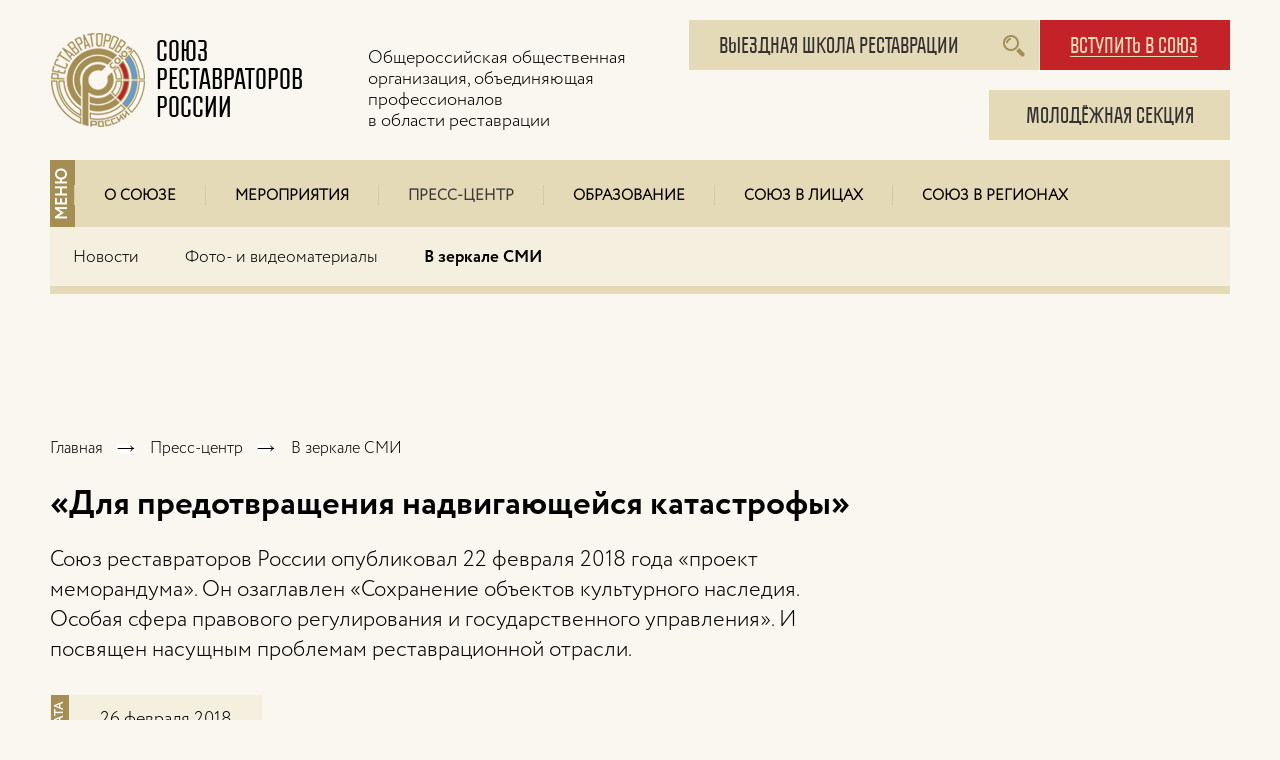

--- FILE ---
content_type: text/html; charset=UTF-8
request_url: https://www.restsouz.ru/pressroom/mirror/detail/dlya-predotvrashcheniya-nadvigayushcheysya-katastrofy/
body_size: 23772
content:

<!DOCTYPE html>
<html lang="ru">

<head>
    <meta http-equiv="X-UA-Compatible" content="IE=edge" />
    <meta name="viewport" content="width=device-width">

    <!-- <script src="https://ajax.googleapis.com/ajax/libs/jquery/2.1.3/jquery.min.js"></script> -->
    <script src="/bitrix/templates/mediartstore/lib/jquery/jquery-3.7.1.min.js"></script>

            <!--
    <script src="/bitrix/templates/mediartstore/lib/fancybox/fancybox.umd.js"></script>
	<link rel="stylesheet" type="text/css" href="/bitrix/templates/mediartstore/lib/fancybox/fancybox.css" media="screen" />
    -->

    <script src="/bitrix/templates/mediartstore/html5shiv.js"></script>
    <script src="/bitrix/templates/mediartstore/html5shiv-printshiv.js"></script>
    <script src="/bitrix/templates/mediartstore/jquery.ikSelect.min.js"></script>
    <script src="/bitrix/templates/mediartstore/hoverIntent.js"></script>
    <script src="/bitrix/templates/mediartstore/superfish.js"></script>
    <script src="/bitrix/templates/mediartstore/scripts.js"></script>

    <!--
    <script type="text/javascript" src="/bitrix/templates/mediartstore/fancybox/jquery.fancybox.pack.js"></script>
    <link rel="stylesheet" type="text/css" href="/bitrix/templates/mediartstore/fancybox/jquery.mousewheel-3.0.6.pack.js" media="screen" />
    <script type="text/javascript" src="/bitrix/templates/mediartstore/fancybox/helpers/jquery.fancybox-media.js?v=1.0.6"></script>
    <link rel="stylesheet" type="text/css" href="/bitrix/templates/mediartstore/fancybox/jquery.fancybox.css" media="screen" />
    <link rel="stylesheet" type="text/css" href="/bitrix/templates/mediartstore/fancybox/helpers/jquery.fancybox-buttons.css?v=1.0.5" />
    <script type="text/javascript" src="/bitrix/templates/mediartstore/fancybox/helpers/jquery.fancybox-buttons.js?v=1.0.5"></script>
    -->
    <link rel="icon" type="image/x-icon" href="/bitrix/templates/souz_rest/favicon3.ico" />

    <script>
        /*
        $(document).ready(function () {
            $('.dd-theme').ikSelect({
                ddFullWidth: false, filter: false
            });
		});*/
    </script>

    <!-- Yandex.Metrika counter -->
    <script type="text/javascript">
        (function(m, e, t, r, i, k, a) {
            m[i] = m[i] || function() {
                (m[i].a = m[i].a || []).push(arguments)
            };
            m[i].l = 1 * new Date();
            k = e.createElement(t), a = e.getElementsByTagName(t)[0], k.async = 1, k.src = r, a.parentNode.insertBefore(k, a)
        })
        (window, document, "script", "https://mc.yandex.ru/metrika/tag.js", "ym");

        ym(73213183, "init", {
            clickmap: true,
            trackLinks: true,
            accurateTrackBounce: true,
            webvisor: true
        });
    </script>
    <noscript>
        <div><img src="https://mc.yandex.ru/watch/73213183" style="position:absolute; left:-9999px;" alt="" /></div>
    </noscript>
    <!-- /Yandex.Metrika counter -->
    <meta name="yandex-verification" content="15f601b02aa1db74" />

        <link type="text/css" rel="stylesheet" href="/bitrix/templates/mediartstore/lines_chrome.css" />
    <link type="text/css" rel="stylesheet" href="/bitrix/templates/mediartstore/srr.css" />

    <meta http-equiv="Content-Type" content="text/html; charset=UTF-8" />
<meta name="robots" content="index, follow" />
<link href="/bitrix/templates/.default/components/bitrix/news/mirror/bitrix/news.detail/.default/style.css?1462564576821" type="text/css"  rel="stylesheet" />
<link href="/bitrix/templates/mediartstore/lib/fancybox/fancybox.css?174498816125343" type="text/css"  data-template-style="true"  rel="stylesheet" />
<link href="/bitrix/templates/mediartstore/components/bitrix/menu/horizontal_multilevel/style.css?15072822661662" type="text/css"  data-template-style="true"  rel="stylesheet" />
<link href="/bitrix/templates/.default/components/bitrix/breadcrumb/breadcrumbs/style.css?14625645761047" type="text/css"  data-template-style="true"  rel="stylesheet" />
<link href="/bitrix/templates/mediartstore/styles.css?16147811643776" type="text/css"  data-template-style="true"  rel="stylesheet" />
<link href="/bitrix/templates/mediartstore/template_styles.css?176164268331416" type="text/css"  data-template-style="true"  rel="stylesheet" />
<script type="text/javascript" src="/bitrix/templates/mediartstore/lib/fancybox/fancybox.umd.js?1744988161142361"></script>
<script type="text/javascript" src="/bitrix/templates/mediartstore/components/bitrix/menu/horizontal_multilevel/script.js?1507194771535"></script>
<script type="text/javascript">var _ba = _ba || []; _ba.push(["aid", "512ff154a9b9fa08cd98622e7477db62"]); _ba.push(["host", "www.restsouz.ru"]); (function() {var ba = document.createElement("script"); ba.type = "text/javascript"; ba.async = true;ba.src = (document.location.protocol == "https:" ? "https://" : "http://") + "bitrix.info/ba.js";var s = document.getElementsByTagName("script")[0];s.parentNode.insertBefore(ba, s);})();</script>


    <title>«Для предотвращения надвигающейся катастрофы»</title>
</head>

<body>
    <!-- VK0921 -->
    <div id="panel"></div>
    <div class="content__wrapper">
                <header>
            <div class="top_header" style="display: flex; align-items: start;">
                <a class="header__logotype_link" href="/">
                    <div class="header__logotype">
                        <h2>Союз Реставраторов России</h2>
                    </div>
                </a>

                <div class="header_logotype_desc">
                    <p>Общероссийская общественная<br>организация, объединяющая профессионалов<br>в области реставрации</p>
                </div>

                <div class="header_logotype_search">
                    <form action="/search/" class="search_form_modal" method="get">
                        <div class="pre_search-mod_form"><span class="rotate">ПОИСК</span></div>
                        <input type="text" name="q" value="" size="40" placeholder="Введите слово или словосочитание" />
                        <input type="submit" value="Поиск" />
                    </form>
                    <div class="header__func-menu">
                        <div class="header__func-menu-item toggle-search-form"><a href="/search/"></a></div>
                    </div>
                </div>

                <div class="header_logotype_invite" style="display: flex; gap: 10px; margin-left: auto;">
                    <div style="display: flex; align-items: end;">
                        <div class="junior" style="width: 300px;
                                                    position: relative;">
                            <a style="display: flex;
                                width: 100%;
                                height: 100%;
                                margin: auto;
                                border: none;
                                justify-content: center;
                                align-items: center;" href="/field-restoration-school/">Выездная школа реставрации</a>
                        </div>
                    </div>

                    <div>
                        <div class="union"><a href="/about/entry/">вступить в союз</a></div>
                        <div class="junior" style="position: relative;">
                            <a style="display: flex;
                                width: 100%;
                                height: 100%;
                                margin: auto;
                                border: none;
                                justify-content: center;
                                align-items: center;" href="/about/molodyezhnaya-sektsiya/">молодёжная секция</a>
                        </div>
                    </div>
                </div>
            </div>

            <div class="pre_menu"><span class="rotate">МЕНЮ</span></div>
            
    <ul class="header__menu">
                    
                            <li class="header__menu-item"><a href="/about/">О Союзе</a>
                    <ul class="header__sub_menu">
            
                                
                            <li class="header__menu-item"><a href="/about/entry/">Вступление в Союз</a></li>
            
                                
                            <li class="header__menu-item"><a href="/about/managment/">Руководство</a></li>
            
                                
                            <li class="header__menu-item"><a href="/about/presidium/">Президиум</a></li>
            
                                
                            <li class="header__menu-item"><a href="/statutory_document/">Документы союза</a></li>
            
                                
                            <li class="header__menu-item"><a href="/about/regulatory/">Нормативно-правовая база</a></li>
            
                                
                            <li class="header__menu-item"><a href="/about/vacancy/">Вакансии</a></li>
            
                                                </ul></li>            
                            <li class="header__menu-item"><a href="/activities/">Мероприятия</a>
                    <ul class="header__sub_menu">
            
                                
                            <li class="header__menu-item"><a href="/activities/seminars/">Семинары</a></li>
            
                                
                            <li class="header__menu-item"><a href="/activities/reviews/">Отзывы</a></li>
            
                                                </ul></li>            
                            <li class="header__menu-item-active"><a href="/pressroom/">Пресс-центр</a>
                    <ul class="header__sub_menu">
            
                                
                            <li class="header__menu-item"><a href="/pressroom/news/">Новости</a></li>
            
                                
                            <li class="header__menu-item"><a href="/pressroom/photo/">Фото- и видеоматериалы</a></li>
            
                                
                            <li class="header__menu-item-active"><a href="/pressroom/mirror/">В зеркале СМИ</a></li>
            
                                                </ul></li>            
                            <li class="header__menu-item"><a href="/education/">Образование</a>
                    <ul class="header__sub_menu">
            
                                
                            <li class="header__menu-item"><a href="/education/universities/">Учебные заведения для реставраторов</a></li>
            
                                
                            <li class="header__menu-item"><a href="/for-download/library/">Библиотека</a></li>
            
                                                </ul></li>            
                            <li class="header__menu-item"><a href="/faces/">Союз в лицах</a>
                    <ul class="header__sub_menu">
            
                                
                            <li class="header__menu-item"><a href="/faces/muster/">Перекличка поколений</a></li>
            
                                
                            <li class="header__menu-item"><a href="/faces/friends/">Друзья Cоюза</a></li>
            
                                                </ul></li>            
                            <li class="header__menu-item"><a href="/regions/">Союз в регионах</a></li>
            
                                
                            <li class="header__menu-item"><a href="/contacts/">Контакты</a></li>
            
                    
            </ul>

    <div class="menu-clear-left"></div>
            <div class="main-breadcrumbs">
    <div class="bx_breadcrumbs"><ul><li><a href="/" title="Главная">Главная</a></li><li><a href="/pressroom/" title="Пресс-центр">Пресс-центр</a></li><li><span>В зеркале СМИ</span></li></ul></div></div>        </header>
        
        <div class="main_wrapper">
                        <script type="text/javascript">
                if ($('div.sidebar__right').length > 0) {
                    $('div.main_wrapper').addClass('pr400');
                }
            </script>
                        <div class="news-detail">
            <h3 class="detile_presidium-name">«Для предотвращения надвигающейся катастрофы»</h3>
                <p class="main_subtitle">Союз реставраторов России опубликовал 22 февраля 2018 года
 «проект меморандума». Он озаглавлен «Сохранение объектов культурного 
наследия. Особая сфера правового регулирования и государственного 
управления». И посвящен насущным проблемам реставрационной отрасли.</p>
                <div class="news-date">
            <div class="pre_date"><span class="rotate">ДАТА</span></div>
            26 февраля 2018        </div>
            <div class="news-description">
        <p>
	 Как поясняет Союз реставраторов, документ подготовлен по итогам профессиональных и&nbsp;общественных дискуссий с участием 147 ведущих специалистов и экспертов сферы наследия, проведенных в марте 2017-го – феврале 2018 гг.&nbsp;
</p>
<p>
	 «Проект меморандума», а также «наиболее интересные доклады круглых столов»&nbsp;направлены Союзом реставраторов в Контрольное управление Президента России.&nbsp;<br>
</p>
<p>
	 Необходимость появления этого документа авторы объясняют «явным кризисом управления, в том числе из-за разнонаправленности принципов государственной охраны памятников истории и культуры и положений, регулирующих работы по сохранению объектов культурного наследия, определяемых как консервация, реставрация и приспособление к современному использованию».<br>
</p>

<p>
	 Другой серьезной причиной названа практика применения в сфере реставрации Федерального закона «О контрактной системе…», «не учитывающая особенности объективных процессов, связанных с сохранением объектов культурного наследия» и потому приводящая к «дальнейшему разрушению памятников».
</p>

<p>
	 Член президиума Союза реставраторов России, главный архитектор ЦНРПМ Сергей Куликов рассказал «Хранителям Наследия», что «проектом» документ называется потому, что после ознакомления с ним всех членов Союза его еще предстоит окончательно утвердить. Однако уже в этом виде проект «ушел в Администрацию Президента как информационная основа для оценки ситуации в отрасли и мы уже вряд ли&nbsp;что-то поменяем принципиально, в сторону смягчения оценок».&nbsp;<br>
</p>
<p>
	 По словам Сергея Куликова, целью меморандума является формулирование и обнародование обобщенной позиции профессионального сообщества по наиболее актуальным проблемам сохранения наследия и реставрации в России. «Это забота и о профессии, и о результате».
</p>

<p>
	 Документ отправлен в Администрацию Президента России, но не в федеральное Министерство культуры. Как сообщил «Хранителям Наследия» Сергей Куликов, меморандум адресован Союзом реставраторов в те инстанции, которые проявили интерес к его проблематике. «Представители Администрации сами выразили желание присутствовать на наших круглых столах, внимательно слушали, что-то записывали. Участвовали в дискуссиях представители госорганов охраны памятников разных регионов, в том числе Москвы. Министерство культуры мы с самого начала тоже приглашали, но они не пришли», - пояснил реставратор Сергей Куликов.<br>
</p>
<p>

	 С полным текстом весьма объемного документа можно ознакомиться по 
вышеприведенной ссылке. Учитывая важность поставленных проблем и 
разделяя многие оценки и подходы, публикуем ключевые положения «проекта 
меморандума». Надеемся, это поможет экспертной и общественной дискуссии.</p>        <div style="clear:both"></div>
    </div>

    <div class="return_to_list"><div class="pre_go_back"><span class="rotate">НАЗАД</span></div><a href="/pressroom/mirror/">Вернуться назад</a></div>
</div>


</div>
<div style="clear: both"></div>
</div>
<footer>
    <div class="footer__wrapper">
        <div class="footer__column_1">
            <a class="footer__menu-title" href="/about/">О союзе</a>
            






<ul class="footer__menu">
            <li class="footer__menu-item">
            <a href="/about/entry/">Вступление в Союз</a>
        </li>
            <li class="footer__menu-item">
            <a href="/about/managment/">Руководство Союза</a>
        </li>
            <li class="footer__menu-item">
            <a href="/about/presidium/">Президиум Союза</a>
        </li>
            <li class="footer__menu-item">
            <a href="/statutory_document/">Документы союза</a>
        </li>
            <li class="footer__menu-item">
            <a href="/about/regulatory/">Нормативно-правовая база</a>
        </li>
    </ul>
        </div>
        <div class="footer__column_2">
            <a class="footer__menu-title" href="/pressroom/">Пресс-центр</a>
            






<ul class="footer__menu">
            <li class="footer__menu-item">
            <a href="/pressroom/news/">Новости</a>
        </li>
            <li class="footer__menu-item">
            <a href="/pressroom/photo/">Фото- и Видеоматериалы</a>
        </li>
            <li class="footer__menu-item">
            <a href="/pressroom/mirror/">В зеркале СМИ</a>
        </li>
    </ul>
        </div>
        <div class="footer__column_3">
            <a class="footer__menu-title" href="/activities/">Мероприятия</a>
			            






<ul class="footer__menu">
            <li class="footer__menu-item">
            <a href="/activities/seminars/">Семинары</a>
        </li>
            <li class="footer__menu-item">
            <a href="/activities/reviews/">Отзывы</a>
        </li>
    </ul>
        </div>
        <div class="footer__column_4">
            <a class="footer__menu-title" href="/education/">Образование</a>
            






<ul class="footer__menu">
            <li class="footer__menu-item">
            <a href="/education/universities/">Учебные заведения для реставраторов</a>
        </li>
            <li class="footer__menu-item">
            <a href="/for-download/library/">Библиотека</a>
        </li>
    </ul>
        </div>
		<div class="footer__column_5">
            <a class="footer__menu-title" href="/for-download/">Для Скачивания</a>
            






<ul class="footer__menu">
            <li class="footer__menu-item">
            <a href="/for-download/library/">Библиотека</a>
        </li>
            <li class="footer__menu-item">
            <a href="/for-download/guidelines/">Методические рекомендации</a>
        </li>
    </ul>
        </div>
        <div class="footer__column_6">
			 <a class="footer__menu-title" href="/faces/">Союз в лицах</a>
			            






<ul class="footer__menu">
            <li class="footer__menu-item">
            <a href="/faces/muster/">Перекличка поколений</a>
        </li>
            <li class="footer__menu-item">
            <a href="/faces/friends/">Друзья Cоюза</a>
        </li>
    </ul>
			<a class="footer__menu-title" href="/regions/">Союз в регионах</a>
            <br/><br/>
            <!--<a class="footer__menu-title" href="/members/">Члены союза</a>-->
                    </div>
	</div>
	<div class="footer_wrapper_bottom">
		<div class="footer_wrapper_bottom_1">
            <p class="footer__address">
	123001, г. Москва, <br>
	Трехпрудный переулок, дом 11/13 стр.5
</p>		</div>
		<div class="footer_wrapper_bottom_2">
            <p class="footer__address"> <br> </p>		</div>
		<div class="footer_wrapper_bottom_3">
            <p class="footer__address">
	<a href="tel:+74956811870">+7 (495) 681-18-70</a><br>
	 <a href="mailto:onocpp@gmail.com">onocpp@gmail.com</a>
</p>		</div>
	       <ul class="footer__soc-menu">
                <li class="footer__soc-menu-item footer__soc-menu-item--tg"><a href="https://t.me/restsouz" target="_blank"></a></li>
                				<li class="footer__soc-menu-item footer__soc-menu-item--vk"><a href="http://vk.com/restsouz" target="_blank"></a></li>
				<li class="footer__soc-menu-item footer__soc-menu-item--yt"><a href="https://www.youtube.com/channel/UCMV9iEZ1y7hWqiWtfQrFX7w" target="_blank"></a></li>
			    				<li class="footer__soc-menu-item footer__soc-menu-item--bb"><a href="http://blog.restsouz.ru/" target="_blank"></a></li>
           </ul>
    </div>
</footer>
</body>
</html>

--- FILE ---
content_type: text/css
request_url: https://www.restsouz.ru/bitrix/templates/mediartstore/lines_chrome.css
body_size: 7336
content:
.rotate {
    font: 16px 'Circe W10 Bold', Arial, "Helvetica Neue", sans-serif;
    line-height: 16px;
    color: #fff;
    -webkit-transform: rotate(-90deg);
    -moz-transform: rotate(-90deg);
    -ms-transform: rotate(-90deg);
    -o-transform: rotate(-90deg);
    filter: progid:DXImageTransform.Microsoft.BasicImage(rotation=3);
    text-align: center;
    position: absolute;
}
.pre_menu {
    width: 25px;
    height: 67px;
    left: 0px;
    top: 160px;
    position: absolute;
    background-color: #a48e54;
    overflow: hidden;
}
.pre_menu > .rotate{
    margin-left: -13px;
    margin-top: 26px;
}
.pre_slider_desc {
    width: 25px;
    height: 105px;
    left: 0px;
    top: 454px;
    position: absolute;
    background-color: #a48e54;
    overflow: hidden;
    z-index: 999;
}
.pre_slider_desc > .rotate{
    margin-top: 41px;
    margin-left: -31px;
    line-height: 18px;
    font: 18px 'Circe W10 Bold', Arial, "Helvetica Neue", sans-serif;
    width: 90px;
}
.pre_entry_button {
    width: 28px;
    height: 264px;
    margin-left: -63px;
    margin-top: -49px;
    position: absolute;
    background-color: #a48e54;
    overflow: hidden;
}
.pre_entry_button > .rotate {
    font: 22px 'Circe W10 Bold', Arial, "Helvetica Neue", sans-serif;
    line-height: 22px;
    margin-top: 122px;
    margin-left: -128px;
    width: 260px;
}
.pre_search-mod_form {
    width: 18px;
    height: 50px;
    left: 0px;
    top: 0px;
    position: absolute;
    background-color: #a48e54;
    overflow: hidden;
}
.pre_search-mod_form > .rotate{
    font: 12px 'Circe W10 Bold', Arial, "Helvetica Neue", sans-serif;
    line-height: 13px;
    margin-left: -13px;
    margin-top: 18px;
}
.pre_short_about {
    width: 32px;
    margin-left: 0px;
    margin-top: 10px;
    position: absolute;
    background-color: #000;
    overflow: hidden;
    height: 580px;
}
.pre_short_about > .rotate {
    margin-left: -132px;
    margin-top: 460px;
    font: 22px 'Circe W10 Bold', Arial, "Helvetica Neue", sans-serif;
    line-height: 22px;
    width: 300px;
}
.pre_download-block__item {
    width: 20px;
    height: 94px;
    position: absolute;
    background-color: #a48e54;
    overflow: hidden;
    margin-top: -6px;
    margin-left: -5px;
}
.pre_download-block__item > .rotate{
    margin-left: -26px;
    margin-top: 39px;
}

.return_to_list {
    margin-top: 50px;
    padding-left: 40px;
    padding-top: 19px;
    height: 43px;
    width: 150px;
    background: #f4efdf;
}
.return_to_list > .pre_go_back {
    width: 20px;
    height: 62px;
    position: absolute;
    background-color: #a48e54;
    overflow: hidden;
    margin-top: -19px;
    margin-left: -39px;
}
.return_to_list > .pre_go_back > span {
    font: 14px 'Circe W10 Bold', Arial, "Helvetica Neue", sans-serif;
    margin-left: -14px;
    margin-top: 21px;
}
.return_to_list > a {
    color: #000;
    text-decoration: none;
}
.return_to_list > a:hover {
    text-decoration: underline;
}
.return_to_list-v {
    margin-top: 50px;
    padding-left: 40px;
    padding-top: 19px;
    height: 43px;
    width: 150px;
    background: #f4efdf;
}
.return_to_list-v > .pre_go_back {
    width: 20px;
    height: 62px;
    position: absolute;
    background-color: #000;
    overflow: hidden;
    margin-top: -19px;
    margin-left: -39px;
}
.return_to_list-v > .pre_go_back > span {
    font: 14px 'Circe W10 Bold', Arial, "Helvetica Neue", sans-serif;
    margin-left: -14px;
    margin-top: 21px;
}
.return_to_list-v > a {
    color: #000;
    text-decoration: none;
}
.return_to_list-v > a:hover {
    text-decoration: underline;
}
.photo__item > div.pre_video,
.photo__item > div.pre_photo {
    width: 28px;
    margin-left: 0px;
    margin-top: 0px;
    position: absolute;
    background-color: #a48e54;
    overflow: hidden;
    height: 236px;
}
.photo__item > div.pre_photo > span {
    font: 20px 'Circe W10 Bold', Arial, "Helvetica Neue", sans-serif;
    line-height: 20px;
    margin-left: -15px;
    margin-top: 184px;
}
.photo__item > div.pre_video > span {
    font: 20px 'Circe W10 Bold', Arial, "Helvetica Neue", sans-serif;
    line-height: 20px;
    margin-left: -20px;
    margin-top: 180px;
}
.pre_mainnews-item {
    width: 177px;
    padding-left: 10px;
    text-align: left;
    padding: 4px 5px 4px 5.5px;
    margin-top: 79px;
    margin-left: -81px;
    font: 20px 'Circe W10 Bold', Arial, "Helvetica Neue", sans-serif;
    line-height: 20px;
}
.pre_members-filter {
    width: 18px;
    height: 56px;
    position: absolute;
    background-color: #000;
    overflow: hidden;
    margin-top: 0px;
    margin-left: 0px;
}
.pre_members-filter > .rotate {
    font: 13px 'Circe W10 Bold', Arial, "Helvetica Neue", sans-serif;
    line-height: 14px;
    margin-left: -13px;
    margin-top: 20px;
}
.pre_activity_image {
    width: 25px;
    height: 238px;
    position: absolute;
    overflow: hidden;
    margin-top: 0px;
    margin-left: 0px;
}
.pre_activity_image > span {
    font: 20px 'Circe W10 Bold', Arial, "Helvetica Neue", sans-serif;
    line-height: 20px;
    //margin-left: -63px;
    margin-top: 145px;
}
.pre_activity_video,
.pre_activity_photo {
    width: 25px;
    height: 290px;
    position: absolute;
    background-color: #a48e54;
    overflow: hidden;
    margin-top: 0px;
    margin-left: 0px;
}
.pre_activity_photo > span {
    font: 20px 'Circe W10 Bold', Arial, "Helvetica Neue", sans-serif;
    line-height: 20px;
    margin-left: -16px;
    margin-top: 242px;
}
.pre_activity_video > span {
    font: 20px 'Circe W10 Bold', Arial, "Helvetica Neue", sans-serif;
    line-height: 20px;
    margin-left: -22px;
    margin-top: 235px;
}
.pre_soisk {
    width: 24px;
    height: 310px;
    position: absolute;
    background-color: #000;
    overflow: hidden;
    margin-top: -45px;
    margin-left: -65px;
}
.pre_soisk > span{
    font: 22px 'Circe W10 Bold', Arial, "Helvetica Neue", sans-serif;
    line-height: 22px;
    width: 285px;
    text-align: left;
    margin-left: -129px;
    margin-top: 145px;
}
.pre_search-form {
    width: 18px;
    height: 59px;
    position: absolute;
    background-color: #000;
    overflow: hidden;
    margin-top: 0px;
    margin-left: 0px;
}
.pre_search-form > span {
    font: 13px 'Circe W10 Bold', Arial, "Helvetica Neue", sans-serif;
    line-height: 13px;
    margin-left: -14px;
    margin-top: 23px;
}
.pre_date {
    width: 18px;
    height: 44px;
    position: absolute;
    background-color: #a48e54;
    overflow: hidden;
    margin-top: -14px;
    margin-left: -49px;
}
.pre_date > span {
    font: 12px 'Circe W10 Bold', Arial, "Helvetica Neue", sans-serif;
    line-height: 12px;
    margin-left: -16px;
    margin-top: 16px;
}
.pre_cource_item {
    width: 24px;
    height: 236px;
    position: absolute;
    background-color: #000;
    overflow: hidden;
    margin-top: 0px;
    margin-left: 0px;
}
.pre_cource_item > span {
    font: 20px 'Circe W10 Bold', Arial, "Helvetica Neue", sans-serif;
    line-height: 20px;
    margin-left: -87px;
    margin-top: 120px;
    width: 200px;
    text-align: left;
}
.pre_section{
    width: 28px;
    margin-left: 0px;
    margin-top: 0px;
    position: absolute;
    background-color: #a48e54;
    overflow: hidden;
    height: 236px;

}
.pre_section > span{

    font: 20px 'Circe W10 Bold', Arial, "Helvetica Neue", sans-serif;
    line-height: 20px;
    margin-left: -23px;
    margin-top: 184px;
}

--- FILE ---
content_type: text/css
request_url: https://www.restsouz.ru/bitrix/templates/.default/components/bitrix/news/mirror/bitrix/news.detail/.default/style.css?1462564576821
body_size: 732
content:
div.news-detail {
    margin-top: 0px;
}
div.news-detail img.detail_picture
{
	margin:0 8px 6px 1px;
    display: block;
}
.return_to_list {
    margin-left: 0px;
}

.news-date-time
{
	color:#486DAA;
}
.detile_presidium-name {
    font: 34px 'Circe W10 Bold', Arial, "Helvetica Neue", sans-serif;
    margin: 0px;
    width: 800px;
    margin-top: -5px;
}
.main_subtitle {
    width: 800px;
    margin-top: 16px !important;
    margin-bottom: 0px !important;
    font-size: 22px !important;
}
.news-date {
    font: 18px 'Circe W10 Light', Arial, "Helvetica Neue", sans-serif;
    line-height: 20px;
    display: inline-block;
    margin-top: 30px;
    padding: 14px 30px 10px 50px;
    background: #f4efdf;
    text-align: center;
    margin-bottom: 68px;
}

.news-description {
    margin-top: 40px;
    width: 800px;
}

--- FILE ---
content_type: text/css
request_url: https://www.restsouz.ru/bitrix/templates/mediartstore/components/bitrix/menu/horizontal_multilevel/style.css?15072822661662
body_size: 1583
content:

.header__menu {
    background: #e5dab7;
    margin: 0px;
    padding: 0px;
    padding-left: 24px;
    clear: both;
    font-size: 0px;
}
.header__menu:after {
    content: " ";
    display: block;
    height: 0px;
    clear: both;
    border: 0px;
    margin: 0px;
    padding: 0px;
}
.header__menu-item,
.header__menu-item-active {
    list-style: none;
    float: left;
    margin: 0px;
}
.header__menu-item a,
.header__menu-item-active a {
    display: block;
    padding: 25px 29px 20px 30px;
    font: 15px 'Circe W10 Light', Arial, "Helvetica Neue", sans-serif;
    color: #000;
    text-decoration: none;
	text-transform: uppercase;
    font-weight: 700;
}
.header__menu-item:hover a,
.header__menu-item-active a{
    color: #3c3c3c;
}

.header__sub_menu {
    display: none;
    position: absolute;
    z-index: 100;
    width: 1180px;
    left: 0px;
    padding-left: 0px;
    background: #f4efdf;
	color: #000;
}
.header__sub_menu a{
    font: 17px 'Circe W10 Light', Arial, "Helvetica Neue", sans-serif;
    padding: 18px 23px 16px;
	text-transform: none;
	color: #000 !important;
}
.header__sub_menu a:hover{
    text-decoration: underline;
	color: #000;
}
.header__sub_menu .header__menu-item-active a{
    font: 17px 'Circe W10 Bold', Arial, "Helvetica Neue", sans-serif;
	color: #000;
}

.header__menu-item-active > ul.header__sub_menu {
    display: block;
	color: #000;
}
#submenu-temporary {
    position: absolute;
    top: 211px;
    width: 1180px;
    z-index: 10;
}
.header__menu > li + li::before {
    position: absolute;
    display: block;
    content: '';
    top: 185px;
    width: 1px;
    height: 20px;
    background: #d7caa3;
}

--- FILE ---
content_type: text/css
request_url: https://www.restsouz.ru/bitrix/templates/mediartstore/styles.css?16147811643776
body_size: 3696
content:
/**/
@font-face {
    font-family: 'Politica W99 Bold';
    src: url('fonts/Politica-Bold.eot?#iefix') format('embedded-opentype'),  url('fonts/Politica-Bold.woff') format('woff'), url('fonts/Politica-Bold.ttf')  format('truetype'), url('fonts/Politica-Bold.svg#Politica W99 Bold') format('svg');
    font-weight: normal;
    font-style: normal;
}
@font-face {
    font-family: 'Circe W10 Regular';
    src: url('fonts/Circe-Regular.eot?#iefix') format('embedded-opentype'),  url('fonts/Circe-Regular.otf')  format('opentype'),
    url('fonts/Circe-Regular.woff') format('woff'), url('fonts/Circe-Regular.ttf')  format('truetype'), url('fonts/Circe-Regular.svg#Circe W10 Regular') format('svg');
    font-weight: normal;
    font-style: normal;
}
@font-face {
    font-family: 'Circe W10 Light';
    src: url('fonts/Circe-Light.eot?#iefix') format('embedded-opentype'),  url('fonts/Circe-Light.otf')  format('opentype'),
    url('fonts/Circe-Light.woff') format('woff'), url('fonts/Circe-Light.ttf')  format('truetype'), url('fonts/Circe-Light.svg#Circe W10 Light') format('svg');
    font-weight: 300;
    font-style: normal;
}
@font-face {
    font-family: 'Circe W10 Bold';
    src: url('fonts/Circe-Bold.eot?#iefix') format('embedded-opentype'),  url('fonts/Circe-Bold.otf')  format('opentype'),
    url('fonts/Circe-Bold.woff') format('woff'), url('fonts/Circe-Bold.ttf')  format('truetype'), url('fonts/Circe-Bold.svg#Circe W10 Bold') format('svg');
    font-weight: bold;
    font-style: normal;
}

/*@font-face {
    font-family: "Circe";
    src: url(fonts/crc55-webfont-webfont-c2e0e38fc7a38fef4c11c7ab9a8735fd.eot);
    src: url(fonts/crc55-webfont-webfont-c2e0e38fc7a38fef4c11c7ab9a8735fd.eot?#iefix) format("embedded-opentype"),
    url(fonts/crc55-webfont-webfont-e55514a72cc954a1a7fa99a870c76b26.woff) format("woff"), url(fonts/crc55-webfont-webfont-d138b972bb53f3698faa8e41013bf34f.ttf) format("truetype"), url(fonts/crc55-webfont-webfont-e45f10ca45b13e206513d4162de1b706.svg#Circe) format("svg");
    font-weight: normal;
    font-style: normal
}

@font-face {
    font-family: "Circe";
    src: url(fonts/crc65-webfont-webfont-8aae5aae15ab91cd1a2ebd37e4452d27.eot);
    src: url(fonts/crc65-webfont-webfont-8aae5aae15ab91cd1a2ebd37e4452d27.eot?#iefix) format("embedded-opentype"), url(fonts/crc65-webfont-webfont-907599746b9efb730761cbb0dc3cfbf8.woff) format("woff"), url(fonts/crc65-webfont-webfont-04829be5e1e0b833481a5d02d3e2b45d.ttf) format("truetype"), url(fonts/crc65-webfont-webfont-b6d0cdbb3db64c69572ce5968f800250.svg#circebold) format("svg");
    font-weight: bold;
    font-style: normal
}*/

* {
    box-sizing: content-box;
}

img {border:0 none;}

a {
    font: 18px 'Circe W10 Light', Arial, "Helvetica Neue", sans-serif;
    line-height: 22px;
}

p {
    font: 18px 'Circe W10 Light', Arial, "Helvetica Neue", sans-serif;
    line-height: 25px;
}

b {
    font: 18px 'Circe W10 Bold', Arial, "Helvetica Neue", sans-serif;
    line-height: 22px;
}

i {
    font: 18px 'Circe W10 Light', Arial, "Helvetica Neue", sans-serif;
    line-height: 22px;
}

h1, h2, h3, h4, h5, h6 {
    font-family: 'Politica W99 Bold', Arial, "Helvetica Neue", sans-serif;
	margin:1.3em 0 1em;
	font-weight:normal;
	line-height:1.2;
}

h1.circe, h2.circe, h3.circe, h4.circe, h5.circe, h6.circe {
    font-family: 'Circe W10 Bold', Arial, "Helvetica Neue", sans-serif;
    margin: 50px 0px 18px;
}

h1 { font-size:52px; margin:0 0 1em; }
h2 { font-size:34px; }
h3 { font-size:30px; }
h4 { font-size:26px; }
h5 { font-size:22px; }
h6 { font-size:18px; }

hr, .hr 
{
	border-top:1px solid;
	display:block;
	font-size:1px;
	height:1px;
	line-height:1px;
	margin:12px 0;
	overflow:hidden;
	padding:0;
}

ol li, ul li { margin: 0.6em 0; }
ul { list-style-type: disc; }

--- FILE ---
content_type: text/css
request_url: https://www.restsouz.ru/bitrix/templates/mediartstore/template_styles.css?176164268331416
body_size: 31363
content:
html { width:100%; height: 100%; }

body {
    min-width: 1200px;
	height:100%;
	margin:0;
	padding:0;
	background-color: #f9f7f0;
}

form { margin:0; padding:0;}
form.main-form {
	display: block;
	margin:0; 
	padding:0;
	width:100%;
	height:100%;
}

.content__wrapper {
    width: 1180px;
    margin: 0 auto;
    padding-bottom: 60px;
    position: relative;
}

header {
    min-height: 230px;
}
.top_header{
	height:160px;
}
.header__logotype {
    float: left;
    padding-left: 160px;
    width: 167px;
    padding: 26px 0px 26px 106px;
    background: url("images/main_sprite.png") no-repeat -211px 20px;
    height: 108px;
}
.header__logotype_link {
    text-decoration: none;
}
.header__logotype h2{
    margin: 11px 0 0 0px;
    padding: 0px;
    font-size: 26px;
    color: #000;
    text-decoration: none;
    line-height: 28px;
}
.header_logotype_desc{
	float: left;
	width:390px;
	margin-top: 30px;
    margin-left: 45px;
}
.header_logotype_desc p{
    font-size: 18px;
    color: #000;
    line-height: 21px;
}
.header_logotype_invite{
	float: right;
}
.header_logotype_invite .union {
    background: #c32228;
	width: 190px;
    height: 50px;
	margin-top: 20px;
	margin-left: 51px;
}
.header_logotype_invite .union a{
    color: #e5dab7;
    font: 20px 'Politica W99 Bold', Arial, "Helvetica Neue", sans-serif;
	text-decoration: none;
    border-bottom: 1px solid #e5dab7;
	position: absolute;
    margin-top: 15px;
    line-height: 1.05;
	margin-left: 30px;
}
.header_logotype_invite .junior {
    background: #e5dab7;
	width: 241px;
    height: 50px;
	margin-top: 20px;
}
.header_logotype_invite .junior a{
    color: #333;
    font: 20px 'Politica W99 Bold', Arial, "Helvetica Neue", sans-serif;
	text-decoration: none;
    border-bottom: 1px solid #333;
	position: absolute;
    margin-top: 15px;
    line-height: 1.05;
	margin-left: 44px;
}
.header_logotype_search{
	float: left;
}
.header__func-menu {
    position: absolute;
	right:191px;
    margin-top: 20px;
}
.header__func-menu-item{
    display: inline-block;
    width: 50px;
    height: 50px;
    list-style: none;
    background: #e5dab7 url("images/main_sprite.png") no-repeat;
    margin: 0px 0px 0px -3px;
}
.header__func-menu-item a{
    display: block;
    height: 100%;
    width: 100%;
}
.header__func-menu-item:nth-child(1) {background-position: -5px -5px}
.header__func-menu-item:nth-child(2) {background-position: -62px -2px}
.header__func-menu-item:nth-child(3) {background-position: -122px -3px}

.header__slider {
    position: relative;
	margin-top: 52px;
	width: 820px;
}
.slider__control {
    position: absolute;
    width: 100%;
    height: 453px;
}
.slider__images {
    height: 377px;
    overflow: hidden;
}
.slider__goleft,
.slider__goright {
    position: absolute;
    top:302px;
    width: 60px;
    height: 50px;
    background: url("images/main_sprite.png") no-repeat;
    cursor: pointer;
	z-index: 10;
}
.slider__goleft {background-position: 2px -145px; left: 0px;}
.slider__goright {background-position: -70px -145px; right: 0px;}

.slider__pickers {
    position: absolute;
    display: block;
    width: 100%;
    margin: 0 auto;
    padding: 0px;
    bottom: 105px;
    text-align: center;
}

.slider__picker,
.slider__picker-active {
    list-style: none;
    cursor: pointer;
    width: 14px;
    height: 14px;
    margin-left: 5px;
    display: inline-block;
    background: url("/bitrix/templates/souz_rest/images/main_sprite.png") no-repeat -294px -203px;
    opacity: 0.3;
}
.slider__picker-active{opacity: 0.7}

.slider__images-scroller {
    width: 4720px;
    height: 377px;
    font-size: 0px;
}
.slider__images-scroller > a,
.slider__images-scroller > a > img {
    display: inline-block;
}

.slider__desc_block {
    height: 100px;
    width: 820px;
    overflow: hidden;
	margin-top: -89px;
}
.slider__desc-date {
    padding: 9px 24px;
    color: #fff;
    font: 21px 'Politica W99 Bold', Arial, "Helvetica Neue", sans-serif;
    position: absolute;
    margin: 0px;
    right: 67px;
    top: 50%;
    margin-top: -24px;
    line-height: 26px;
}
.slider__desc-title {
    /*margin: 29px 60px 0px 64px;*/
	margin: 15px 60px 0px 64px;
    font: 20px 'Circe W10 Regular', Arial, "Helvetica Neue", sans-serif;
	color: #fff;
    line-height: 1.1;
}
.slider__desc-title a {
    color: #fff;
    text-decoration: none;
    font: 20px 'Circe W10 Regular', Arial, "Helvetica Neue", sans-serif;
	line-height: 1.1;
}
.slider__desc-title a:hover {
	text-decoration: none;
}
.slider__desc-text {
    font: 18px 'Circe W10 Light', Arial, "Helvetica Neue", sans-serif;
    margin: 0px;
    margin-left: 64px;
	color:white;
	margin-top: -5px;
}

.slider__description-scroller {
    width: 4720px;
    height: 106px;
    font-size: 0px;
    letter-spacing: 0px;
}
.slider__description,
.slider__description-active {
    width:820px;
	height: 76px;
    display: inline-block;
    vertical-align: middle;
    position: relative;
	background: url(images/slider_hover.png) no-repeat;
}
.slider__description.empty {
    width: 0px;
    height: 106px;
}
.header_bottom{
	height:432px;
	padding-bottom: 51px;
    border-bottom: 1px solid #a48e54;
}
.header_slider{
	float:left;
	width:820px;
}
.header_news{
	float:right;
	margin-top: 50px;
	width: 330px;
	height: 398px;
    overflow: hidden;
}
section.content {
    margin-top: 82px;
}
.content__right-block {
    width: 330px;
    height: 173px;
    float: right;
    background: #e5dab7;

    padding: 49px 35px 42px 35px;
    text-align: center;
}
.content__entry_desc {
    font: 22px 'Circe W10 Regular', Arial, "Helvetica Neue", sans-serif;
    margin-top: 0px;
    line-height: 28px;
}
.content__entry_button {
    margin-top: 30px;
    display: block;
    font: 48px 'Politica W99 Bold', Arial, "Helvetica Neue", sans-serif;
    color: #a3956a;
}
.content__title {
    font-size: 52px;
    margin-bottom: 0px;
    line-height: 52px;
}
.content__desc {
    font: 22px 'Circe W10 Light', Arial, "Helvetica Neue", sans-serif;
    margin-top: 13px;
    line-height: 27px;
}
.content__year-wrap {
    width: 110px;
    height: 100px;
    float: left;
    text-align: center;
}
.content__year {
    font: 62px 'Politica W99 Bold', Arial, "Helvetica Neue", sans-serif;
    display: block;
    line-height: 69px;
}
.content__year-black {
    display: block;
    font: 16px 'Politica W99 Bold', Arial, "Helvetica Neue", sans-serif;
    background: #000000;
    color: #ffffff;
    padding: 4px;
}
.content__approved {
    font: 24px 'Politica W99 Bold', Arial, "Helvetica Neue", sans-serif;
    margin-left: 145px;
    text-align: left;
    display: block;
    margin-top: 40px;
}

section.sections {
    margin-top: 100px;
    letter-spacing: 31px;
}
.section__item {
    width: 369px;
    height: 310px;
    display: inline-block;
    background: #e5dab7;
    letter-spacing: 0px;
    vertical-align: top;
    margin-bottom: 38px;
    text-align: center;
    position: relative;
}
.section__item-wrapper {
    width: 369px;
    height: 270px;
    overflow: hidden;
}
.section__item-title,
.section__item-title-active {
    display: block;
    background: #a48e54;
    padding: 4px 22px 2px;
    color: #f7ecc9;
    text-align: left;
    text-decoration: none;
}
.section__item:hover .section__item-title,
.section__item-title-active {
    background: #d24a43;
}
.section__item-title h4,
.section__item-title-active h4 {
    margin: 0px;
    font-size: 28px;
}
.news__item {
    padding: 1px 22px 0px 24px;
    text-align: left;
	margin-bottom: 25px;
}
.news__item-date {
    display: block;
    font: 18px 'Politica W99 Bold', Arial, "Helvetica Neue", sans-serif;
    padding-bottom: 5px;
	background-color: #e7e1d0;
    padding: 2px 14px 0px 11px;
	margin-bottom: 10px;
	float: left;
}
.news__item-title {
    text-decoration: none;
    color: #000;
    font: 17px 'Circe W10 Light', Arial, "Helvetica Neue", sans-serif;
	line-height: 1.4;
}

.news__item-title:hover{
    text-decoration: underline;
}

.news__more {
    display: block;
    text-align: left;
    padding-left: 24px;
    margin-top: 30px;
    color: #000;
    font: 18px 'Circe W10 Light', Arial, "Helvetica Neue", sans-serif;
}
footer {
    width: 100%;
    min-width: 1180px;
    background: #e5dab7;
}
.footer__wrapper {
	height: 274px;
    width: 1180px;
    margin: 0 auto;
    position: relative;
}
.footer_wrapper_bottom{
	height:124px;
	width: 1180px;
	margin: 0 auto;
	border-top:1px solid #a48e54;
}
.footer__column_1,
.footer__column_2,
.footer__column_3,
.footer__column_4,
.footer__column_5,
.footer__column_6{
    padding-top: 56px;
    float: left;
    width: 180px;
    margin-right: 20px;
}
.footer__column_6 {
    margin-right: 0px;
}
.footer_wrapper_bottom_1,
.footer_wrapper_bottom_2,
.footer_wrapper_bottom_3{
	float:left;
	margin-right: 91px;
	margin-top: 5px;
}
.footer__menu {
    margin: 0px;
    padding: 0px;
    margin-bottom: 41px;
}
.footer__menu-item {
    list-style: none;
    margin: 7px 0px;
}
.footer__menu-item a{
    text-decoration: none;
    color: #000;
    font: 14px 'Circe W10 Regular', Arial, "Helvetica Neue", sans-serif;
}
.footer__menu-item a:hover{
    text-decoration: underline;
}
.footer__menu-title {
    font: 20px 'Politica W99 Bold', Arial, "Helvetica Neue", sans-serif;
    display: block;
    padding: 6px 12px 5px;
    background: #a48e54;
    color: #fff;
    text-decoration: none;
    margin-bottom: 19px;
}
.footer__phone {
    font-size: 48px;
    margin-bottom: 0px;
    line-height: 41px;
}
.footer__email {
    font: 34px 'Circe W10 Regular', Arial, "Helvetica Neue", sans-serif;
    margin-top: 20px;
    margin-bottom: 17px;
}
.footer__address {
    font-size: 15px;
}

.footer__soc-menu {
    margin: 0px;
    padding: 0px;
    margin-top: 16px;
	float: right;
}
.footer__soc-menu-item{
    display: inline-block;
    width: 51px;
    height: 51px;
    list-style: none;
    background: #262626 url("images/main_sprite.png") no-repeat;
    margin: 0px 0px 0px -3px;
}
.footer__soc-menu-youtube a{
    display: block;
    height: 100%;
    width: 100%;
}
.footer__soc-menu-youtube {
    display: inline-block;
    width: 65px;
    height: 65px;
    list-style: none;
    background: #262626 url("images/main_sprite-youtube.png") no-repeat;
    margin: 0px 0px 0px -3px;
}
.footer__soc-menu-instagram a{
    display: block;
    height: 100%;
    width: 100%;
}
.footer__soc-menu-instagram {
    display: inline-block;
    width: 65px;
    height: 65px;
    list-style: none;
    background: #262626 url("images/main_sprite-instagram.png") no-repeat;
    margin: 0px 0px 0px -3px;
}
.footer__soc-menu-item a{
    display: block;
    height: 100%;
    width: 100%;
}
.footer__soc-menu-item--tg a { background: url('images/telegram.svg'); }
.footer__soc-menu-item--vk {  background-position: -52px -71px;}
.footer__soc-menu-item--yt {  background-position: -104px -71px;}
.footer__soc-menu-item--bb {  background-position: -270px -181px;}
/* .footer__soc-menu-item:nth-child(2) {  background-position: 0px -71px;} */
/* .footer__soc-menu-item:nth-child(3) {  background-position: -52px -71px;} */
/* .footer__soc-menu-item:nth-child(4) {  background-position: -104px -71px;} */
/* .footer__soc-menu-item:nth-child(5) {  background-position: -156px -71px;} */
/* .footer__soc-menu-item:nth-child(6) {  background-position: -270px -181px;} */
.main_wrapper {
    margin-top: 10px;
}
.main_title {
    margin-bottom: 0px;
    font: 46px 'Circe W10 Bold', Arial, "Helvetica Neue", sans-serif;
    line-height: 48px;
    margin-left: -3px;
    margin-top: -3px;
}
.main_subtitle {
    font-size: 26px;
    margin-bottom: 82px;
    margin-top: 19px;
    line-height: 30px;
}
.sidebar__left {
    width: 360px;
    min-height: 200px;
    float: left;
    margin-top: 15px;
}
.sidebar__left + .main_wrapper{
    margin-left: 400px;
}
.pr400 {
    padding-right: 402px;
}
.sidebar__right {
    width: 352px;
    min-height: 200px;
    float: right;
    margin-right: -400px;
}

.short_about {
    background: #e5dab7;
    height: 580px;
    width: 100%;
    text-align: center;
    margin-top: 10px;
}
.short_about *{
    margin-left: 31px;
}
.short_about__pre-name {
    display: block;
    font: 16px 'Circe W10 Regular', Arial, "Helvetica Neue", sans-serif;
    padding: 30px 0px 0px 34px;
    text-align: left;
}
.short_about__name {
    display: block;
    font: 26px 'Circe W10 Regular', Arial, "Helvetica Neue", sans-serif;
    padding: 10px 50px 0px 34px;
    text-align: left;
    line-height: 30px;
}
.short_about__year-wrap {
    width: 110px;
    height: 100px;
    margin: 55px auto 50px;
}
.short_about__year {
    display: block;
    color: #b1a375;
    font: 65px 'Politica W99 Bold', Arial, "Helvetica Neue", sans-serif;
    margin: 0px;
    line-height: 73px;
}
.short_about__year-desc {
    display: block;
    background: #b1a375;
    color: #e5dab7;
    font: 16px 'Politica W99 Bold', Arial, "Helvetica Neue", sans-serif;
    padding: 4px;
    margin: 0px;
}
.short_about__entry-link {
    display: block;
    color: #000;
    margin-left: 0px;
    font: 52px 'Politica W99 Bold', Arial, "Helvetica Neue", sans-serif;
    margin-top: 60px;
}

.download-block {
    margin: 0px;
    padding: 0px;
    margin-top: 214px;
}
.download-block__item {
    background: #e5dab7;
    padding: 6px;
    list-style: none;
    margin-bottom: 14px;
}
.download-block__item-title {
    padding-left: 40px;
    font: 18px 'Circe W10 Regular', Arial, "Helvetica Neue", sans-serif;
    padding-right: 110px;
    padding-top: 2px;
    line-height: 22px;
}

.download-block__item-zip {
    margin-left: 250px;
    margin-top: -54px;
    position: absolute;
}
.download-block__item-zipd {
    margin-left: 1080px;
    margin-top: -27px;
    position: absolute;
}
.download-block__item-zipc {
    margin-left: 1071px;
    margin-top: -34px;
    position: absolute;
}
.download-block__item-pdf {
    margin-left: 290px;
    margin-top: -56px;
    position: absolute;
}
.download-block__item-pdfd {
    margin-left: 1112px;
    margin-top: -34px;
    position: absolute;
}
.instruction {
    background: #f4efdf;
    padding: 98px 200px 100px 220px;
    margin-top: 100px;
}
.instruction > h2 {
    font: 36px 'Circe W10 Regular', Arial, "Helvetica Neue", sans-serif;
    margin: 0px;
    line-height: 40px;
}
.instruction > h2 + p {
    margin-top: 10px;
    font: 22px 'Circe W10 Light', Arial, "Helvetica Neue", sans-serif;
    line-height: 24px;
    margin-bottom: 90px;
}
.instruction > h3 {
    margin-top: 50px;
    font: 26px 'Circe W10 Regular', Arial, "Helvetica Neue", sans-serif;
    margin-left: 0px;
}
.instruction > h3 > b{
    position: absolute;
    margin-left: -82px;
    padding: 16px 15px;
    width: 30px;
    height: 28px;
    border-radius: 60px;
    background: #e5dab7;
    margin-top: 90px;
    font: 32px 'Circe W10 Bold', Arial, "Helvetica Neue", sans-serif;
    font-weight: 400;
    margin-top: 0px;
    text-align: center;
    line-height: 32px;
}
.instruction > h3 + p{
    margin-top: -15px;
    font: 18px 'Circe W10 Light', Arial, "Helvetica Neue", sans-serif;
    margin-left: 0px;
}

.instruction > div{
    margin: 50px 0px;
}
.instruction > div > ul > li{
    font: 18px 'Circe W10 Light', Arial, "Helvetica Neue", sans-serif;
    list-style: none;
    margin: 0px;
}

.instruction > div > ul{
    padding-left: 0px;
}
.instruction > div > span{
    font: 26px 'Circe W10 Light', Arial, "Helvetica Neue", sans-serif;
}

.instruction > div > p{
    font: 18px 'Circe W10 Light', Arial, "Helvetica Neue", sans-serif;
}
div.regular-p > p {
    font: 18px 'Circe W10 Regular', Arial, "Helvetica Neue", sans-serif;
    line-height: 27px;
}

p.price-list{
    padding-right: 230px;
    position: relative;
}
p.price-list > b {
    display: block;
    width: 200px;
    position: absolute;
    right: 0px;
    top: 0px;
    font-weight: normal;
    font: 24px 'Circe W10 Regular', Arial, "Helvetica Neue", sans-serif;
}
.news__mainnews-item {
    margin-top: 72px;
}
.news__mainnews-item > img {
    float: left;
    margin-right: 18px;
}
.news__mainnews-date {
    font: 20px 'Circe W10 Light', Arial, "Helvetica Neue", sans-serif;
}
.news__mainnews-title {
    font: 26px 'Circe W10 Bold', Arial, "Helvetica Neue", sans-serif;
    margin: 0px;
    padding: 0px;
    margin-top: 12px;
}
.news__mainnews-desc {
    font: 18px 'Circe W10 Light', Arial, "Helvetica Neue", sans-serif;
    line-height: 20px;
}

.side-right-button {
    float: right;
    padding: 21px 46px;
    background: #e5dab7;
    font: 22px 'Circe W10 Bold', Arial, "Helvetica Neue", sans-serif;
    text-decoration: none;
    color: #000;
    margin-top: -26px;
}

.pt_40 {
    padding-top: 40px;
}
.pt_40 p{
    font: 26px 'Circe W10 Light', Arial, "Helvetica Neue", sans-serif;
    line-height: 32px;
}
.lightness {
    font: 22px 'Circe W10 Light', Arial, "Helvetica Neue", sans-serif;
    line-height: 22px;
    color: #909090;
    display: inline-block;
    width: 110px;
    padding-top: 10px;
}
.darkness {
    font: 26px 'Circe W10 Regular', Arial, "Helvetica Neue", sans-serif;
    line-height: 26px;
}
.contacts {
    margin-top: 122px;
}
.contacts__item {
    margin-top: 50px;
}
.contacts__name {
    display: block;
    font: 26px 'Circe W10 Regular', Arial, "Helvetica Neue", sans-serif;
    line-height: 30px;
}
.contacts__info {
    display: block;
    font: 20px 'Circe W10 Light', Arial, "Helvetica Neue", sans-serif;
    line-height: 20px;
    padding: 6px 0px;
}
.map {
    height: 535px;
    width: 100%;
    margin-bottom: 490px;
    margin-top: -500px;
}
.map-over {
    position: absolute;
    z-index: 999;
    height: 535px;
    width: 100%;
    margin-bottom: 490px;
    margin-top: -1025px;
}

.search_preloader {
    padding: 20px 30px 20px 80px;
    width: 120px;
    height: 24px;
    margin: 20px auto 200px;
    background: #e5dab7 url("/bitrix/templates/souz_rest/images/preloader.gif") no-repeat 25px 19px;
    color: #000;
    font: 20px 'Circe W10 Light', Arial, "Helvetica Neue", sans-serif;
}
.members-filter__row-wrap,
.members-filter__search-wrap {
    float: left;
    width: 180px;
    background: #e5dab7;
    padding: 17px 22px;
    margin-left: 1px;
}
.members-filter__search-wrap {
    width: 400px;
    padding: 6px 80px 6px 24px;
    background: #f4efdf url("/bitrix/templates/souz_rest/images/search.png") no-repeat 458px 14px;
}
.members-filter__search-wrap input {
    font: 18px 'Circe W10 Light', Arial, "Helvetica Neue", sans-serif;
    padding: 9px 20px;
    background: transparent;
    border: none;
    outline: none;
    margin: 0px;
    width: 100%;
}
.members-filter__row-wrap select {
    padding: 2px 0px 1px;
}
.members-filter {
    margin-top: 86px;
}
.members-filter__row-wrap input[type=checkbox] {
    display: none;
}
.members-filter__row-wrap input[type=checkbox] + label {
    font: 18px 'Circe W10 Light', Arial, "Helvetica Neue", sans-serif;
    cursor: pointer;
    padding-left: 26px;
    background: url("/bitrix/templates/souz_rest/images/checkbox.png") no-repeat 0px 4px;
    line-height: 22px;
}
.members-filter__row-wrap input[type=checkbox]:checked + label {
    font: 18px 'Circe W10 Light', Arial, "Helvetica Neue", sans-serif;
    cursor: pointer;
    padding-left: 26px;
    background: url("/bitrix/templates/souz_rest/images/checkbox.png") no-repeat 0px -24px;
    line-height: 22px;
}
.ik_select {
    cursor: pointer;
}
.ik_select_link_text {
    font: 18px 'Circe W10 Light', Arial, "Helvetica Neue", sans-serif;
    line-height: 22px;
}
.ik_select:after{
    content: " ";
    position: absolute;
    border-top: 5px solid #000;
    border-left: 5px solid transparent;
    border-right: 5px solid transparent;
    margin-left: 165px;
    margin-top: -15px;
}
.ik_select_dropdown {
    background-color: #f4efdf;
    width: 224px !important;
    padding-left: 0px;
    margin-left: -11px;
    margin-top: 9px;
}
.ik_select_dropdown ul {
    margin: 0px;
    padding: 0px;
}
.ik_select_option_disabled {
    color: #888;
}
.ik_select_dropdown ul li {
    font: 18px 'Circe W10 Light', Arial, "Helvetica Neue", sans-serif;
    list-style: none;
    padding: 3px 0px 10px 24px;
    border-bottom: 1px solid #FAF8F2;
    width: 200px;
    cursor: pointer;
}

.education_sections {
    margin-top: 83px;
}
.education_subtitle{
    font: 22px 'Circe W10 Light', Arial, "Helvetica Neue", sans-serif;
    width: 800px;
}
.education_section__item-inside,
.education_section__item {
    width: 370px;
    height: 295px;
    display: inline-block;
    letter-spacing: 0px;
    vertical-align: top;
    margin-bottom: 38px;
    position: relative;
    margin-right: 30px;
}
.education_section__item-inside {
    width: 345px;
    background: #f4efdf;
    padding: 45px 20px 0px 65px;
    height: 265px;
}

.education_section__item:nth-child(3) {margin-right: 0px;}

.education_section__item-wrapper {
    width: 370px;
    height: 200px;
    overflow: hidden;
}
.education_section__item-title,
.education_section__item-title-active {
    display: block;
    background: #262626;
    padding: 16px 22px;
    color: #fff;
    text-align: left;
    text-decoration: none;
    min-height: 63px;
}

.education_section__item:hover .education_section__item-title,
.education_section__item-title-active {
    background: #d24a43;
}
.education_section__item-title h4,
.education_section__item-title-active h4 {
    margin: 0px;
    font: 26px 'Circe W10 Bold', Arial, "Helvetica Neue", sans-serif;
    display: inline-block;
    vertical-align: middle;
    line-height: 28px;
}
.education_section__item-title h4.empty,
.education_section__item-title-active h4.empty {
    width: 0px;
    height: 63px;
}
.education_section__item-inside > h5,
.education_section__item > h5 {
    margin: 0px;
    margin-left: 8px;
    font: 26px 'Circe W10 Bold', Arial, "Helvetica Neue", sans-serif;
}
.education_section__item-inside > p,
.education_section__item > p {
    margin: 15px 0px;
    margin-left: 8px;
    font: 16px 'Circe W10 Regular', Arial, "Helvetica Neue", sans-serif;
}
.education_section__item-inside > p {
    margin: 25px 0px 18px;
}
.education_section__item-inside > b,
.education_section__item > b {
    margin: 0px;
    margin-left: 8px;
    font: 30px 'Circe W10 Regular', Arial, "Helvetica Neue", sans-serif;
}

.main-pagination-module {
    margin-top: 70px;
}
.main-pagination-module b, .main-pagination-module a {
    text-decoration: none;
    font-weight: normal;
    padding: 15px 25px;
    background: #e5dab7;
    font: 16px 'Circe W10 Light', Arial, "Helvetica Neue", sans-serif;
    display: inline-block;
    margin-right: -3px;
    color: #000;
    vertical-align: top;
}
.main-pagination-module b {
    color: #888;
}
.main-pagination-module b.active {
    color: #fff;
    background: #000;
    font: 20px 'Circe W10 Bold', Arial, "Helvetica Neue", sans-serif;
    padding: 13px 25px 12px;
}
.main-pagination-module a.pagenum {
    font: 20px 'Circe W10 Bold', Arial, "Helvetica Neue", sans-serif;
    padding: 13px 25px 12px;
}
.about__documents {
    margin-top: 75px;
}
.about__documents > h4 {
    font: 30px 'Circe W10 Bold', Arial, "Helvetica Neue", sans-serif;
    margin-bottom: 0px;
}
.about__documents > p {
    font: 20px 'Circe W10 Light', Arial, "Helvetica Neue", sans-serif;
    margin-top: 5px;
    line-height: 24px;
}
.about__documents .download-block {
    margin: 60px 0px 70px;
}
.about__documents .download-block__item {
    margin-bottom: 0px;
    margin-top: 1px;
}
.about__documents .download-block__item-title {
    font: 30px 'Circe W10 Bold', Arial, "Helvetica Neue", sans-serif;
    margin: 0px;
    margin-top: 10px;
    line-height: 36px;
}
.about__documents .download-block__item-title-without_desc {
    font: 22px 'Circe W10 Bold', Arial, "Helvetica Neue", sans-serif;
    margin: 11px 0px;
    padding-left: 40px;
    line-height: 30px;
    width: 950px;
}
.about__documents .download-block__item-desc {
    font: 16px 'Circe W10 Light', Arial, "Helvetica Neue", sans-serif;
    margin: 0px;
    margin-bottom: 8px;
    padding-left: 40px;
    margin-top: 7px;
    height: 19px;
    line-height: 18px;
}
.about__documents .download-block__item-zip {
    margin-left: 1070px;
}
.about__documents .download-block__item-pdf {
    margin-left: 1112px;
}

.search_form_modal {
    display: none;
    width: 418px;
    background: #f4efdf;
    padding: 0px;
    position: absolute;
    right: 240px;
    top: 20px;
    height: 50px;
    overflow: hidden;
}
.search_form_modal input[type=text]{
    margin-left: 24px;
    border: none;
    outline: none;
    background: #f4efdf;
    font: 18px 'Circe W10 Light', Arial, "Helvetica Neue", sans-serif;
    width: 306px;
}
.search_form_modal input[type=submit]{
    padding: 0px 0 2px 25px;
    margin: 0 0 0px -16px;
    height: 50px;
    border: none;
    width: 73px;
    background: #e5dab7;
    font: 20px 'Politica W99 Bold', Arial, "Helvetica Neue", sans-serif;
    text-align: left;
    outline: none;
    cursor: pointer;
}
.content__404block {
    text-align: center;
    width: 30%;
    float: left;
    margin-right: 20px;
    margin-top: 50px;
}
.content__404title {
    font-size: 40px;
    margin-bottom: 0px;
}
.content__404 {
    font-size: 200px;
    line-height: 200px;
    margin-bottom: 0px;
}
.map-level-0 {
    margin-top: 70px;
    width: 200px;
}
.map-level-0 li{
    list-style: none;
}
.map-level-0 li a{
    color: #000;
    font: 20px 'Circe W10 Light', Arial, "Helvetica Neue", sans-serif;
}
.photo-zoom img{
	/height: 100%;
    /width: 100%;


}
.news-description{
	font: 18px/25px "Circe W10 Light",Arial,"Helvetica Neue",sans-serif;

}
.bunner_top_index{
	/* height: 326px; */
	border-bottom: 1px solid #a48e54;
}
.bunner_right_index{
	margin-bottom:-10px;
}
.index_content{
	width:1180px;
	height:983px;
}
.index_content_left{
	float:left;
	width:727px;
	height: 880px;
    margin-top: 50px;
}
.index_content_left_top{
	height: 380px;
	padding-bottom: 57px;
    border-bottom: 1px solid #a48e54;
}
.index_content_left_bottom{
	padding-top: 50px;
}
.index_content_right{
	float:right;
	height:880px;
	margin-top: 50px;
	width: 360px;
    padding-left: 48px;
    border-left: 1px solid #a48e54;
}
.catalog-section a{
	display: block;
    overflow: hidden;
    width: 352px;
	font: 19px/22px "Circe W10 Regular",Arial,"Helvetica Neue",sans-serif;
	color: #000;

}
.catalog-section a:hover{
	text-decoration:none;

}
.link_img{
    display: block;
    height: 236px;
    overflow: hidden;
    width: 352px;

}
.link_rot {
    background-color: #a48e54;
    height: 237px;
    margin-left: 0;
    margin-top: 0;
    overflow: hidden;
    position: absolute;
    width: 28px;
}
.link_img{
    border:1px solid #a48e54;

}
.mirror_image {
    background-color: #a48e54;
    height: 236px;
    margin-left: 0;
    margin-top: 0;
    overflow: hidden;
    position: absolute;
    width: 28px;
}

.mirror_image > span {
    font: 20px/20px "Circe W10 Bold",Arial,"Helvetica Neue",sans-serif;
    margin-left: -61px;
    margin-top: 134px;
	width: 170px;
	height: 38px;
}
.mirror_link a{
    color: #a48e54;
    display: block;
    font: 19px/22px "Circe W10 Regular",Arial,"Helvetica Neue",sans-serif;
}
.news_name2{
	font: bold 20px Arial;

}
.olink{
	margin-top:10px;

}
.qualification_image {
    background-color: #a48e54;
    height: 236px;
    margin-left: 0;
    margin-top: 0;
    overflow: hidden;
    position: absolute;
    width: 28px;
}

.qualification_image > span {
    font: 20px/20px "Circe W10 Bold",Arial,"Helvetica Neue",sans-serif;
    margin-left: -91px;
    margin-top: 98px;
	width: 236px;
	height: 44px;
}
.nyw {
	margin-top:-20px;
	padding-top:15px;
	padding-left:26px;
	padding-right:26px;
	padding-bottom:10px;
	margin-left:0px;
	margin-right:0px;
	margin-bottom:75px;
	background:#a48e54;
}
.regions_image {
    background-color: #a48e54;
    height: 236px;
    margin-left: 0;
    margin-top: 0;
    overflow: hidden;
    position: absolute;
    width: 28px;
}
.regions_image > span {
    font: 20px/20px "Circe W10 Bold",Arial,"Helvetica Neue",sans-serif;
    margin-left: -76px;
    margin-top: 114px;
	width: 200px;
	height: 38px;
}
.seminars_image {
    background-color: #a48e54;
    height: 236px;
    margin-left: 0;
    margin-top: 0;
    overflow: hidden;
    position: absolute;
    width: 28px;
}
.seminars_image > span {
    font: 20px/20px "Circe W10 Bold",Arial,"Helvetica Neue",sans-serif;
    margin-left: -76px;
    margin-top: 153px;
	width: 200px;
	height: 38px;
}
.reviews_image {
    background-color: #a48e54;
    height: 236px;
    margin-left: 0;
    margin-top: 0;
    overflow: hidden;
    position: absolute;
    width: 28px;
}
.reviews_image > span {
    font: 20px/20px "Circe W10 Bold",Arial,"Helvetica Neue",sans-serif;
    margin-left: -76px;
    margin-top: 168px;
	width: 200px;
	height: 38px;
}

.div500 {
	width:781px;
	float:left;

}
.div500 h1{
	font: 26px 'Circe W10 Bold', Arial, "Helvetica Neue", sans-serif;

}
.sidebar_right2 {
    width: 430px;
    min-height: 200px;
    float: right;
    margin-right: -80px;
	}
.muster_image {
    background-color: #a48e54;
    height: 352px;
    margin-left: 0;
    margin-top: 0;
    overflow: hidden;
    position: absolute;
    width: 28px;
}	
.muster_image > span {
    font: 17px/17px "Circe W10 Bold",Arial,"Helvetica Neue",sans-serif;
    margin-left: -151px;
    margin-top: 213px;
	width: 352px;
	height: 38px;
}
.preview_picture_muster {
	margin-top: 0px;
	margin-left: 28px;
	display: block;
}
.muster_name {
	width:115px;
	padding-top: 4px;
	height: 50px;
	overflow: hidden;
}
.muster_name a{
	text-decoration: none;
    color: #000;
    font: 18px 'Circe W10 Bold', Arial, "Helvetica Neue", sans-serif;
}
.muster_index {
	display: inline-block;
	padding-top: 17px;
	padding-right: 20px;
	padding-left: 20px;	
}
.muster_pic {
	border: 1px solid #a48e54;
}
.friends_image > span {
    font: 17px/17px "Circe W10 Bold",Arial,"Helvetica Neue",sans-serif;
    margin-left: -151px;
    margin-top: 259px;
	width: 352px;
	height: 38px;
}
.friends_image {
    background-color: #a48e54;
    height: 352px;
    margin-left: 0;
    margin-top: 0;
    overflow: hidden;
    position: absolute;
    width: 28px;
}
.partner_icon{
	height:66px;
	padding-top: 50px;
	margin-bottom:-8px;
    border-top: 1px solid #a48e54;
}
.partner_icon1,
.partner_icon2,
.partner_icon3,
.partner_icon4,
.partner_icon5,
.partner_icon6,
.partner_icon7,
.partner_icon8{
	float:left;
	margin-right:29px;
	margin-left: 29px;
}
.partner_icon1{
	margin-top:5px;
}
.partner_icon2{
	margin-top:33px;
}
.partner_icon3{
	margin-top:37px;
}
.partner_icon4{
	margin-top:31px;
}
.partner_icon5{
	margin-top:7px;
}
.partner_icon6{
	margin-top:21px;
}
.partner_icon7{
	margin-top:21px;
}
.partner_icon8{
	margin-top:21px;
}
.adver1{
	float:left;
}
.adver2{
	float:left;
	margin-left: 19px;
}
.adverfull{
	float:left;
	margin-left: 239px;
}


/* Стили для галереи (ручной) в новостях, нужны пока не реализуется автоматическая галерея через компонент */
.g-flow {
	display: grid;
	grid-template-columns: repeat(2, 1fr);
	grid-template-rows: repeat(auto-fit);
	/* grid-auto-rows: 50px; */
	grid-auto-flow: row dense;
	gap: 5px;
}

.g-flow img {
	object-fit: cover;
	width: 100%;
	height: 100%;
}

.g-flow img.row2 {
	grid-row: span 2;
}

.g-flow img.col2 {
	grid-column: span 2;
}

--- FILE ---
content_type: application/javascript
request_url: https://www.restsouz.ru/bitrix/templates/mediartstore/components/bitrix/menu/horizontal_multilevel/script.js?1507194771535
body_size: 443
content:
var timerId0 = null;

$(document).ready(function(){
    if($('.header__menu-item-active ul li').length > 0) {
        $('ul.header__menu').css({'margin-bottom':'133px'})
    }

    if($('.header__menu-item-active > ul').length > 0) {
        var tmp = $('.header__menu-item-active > ul').html();
        $('.header__menu').after('<div id="submenu-temporary"></div>');
        $('#submenu-temporary').html('<ul class="header__sub_menu" style="display: block;">' + tmp + '</ul>');
    }
    $('.header__menu').superfish({delay:800});
});